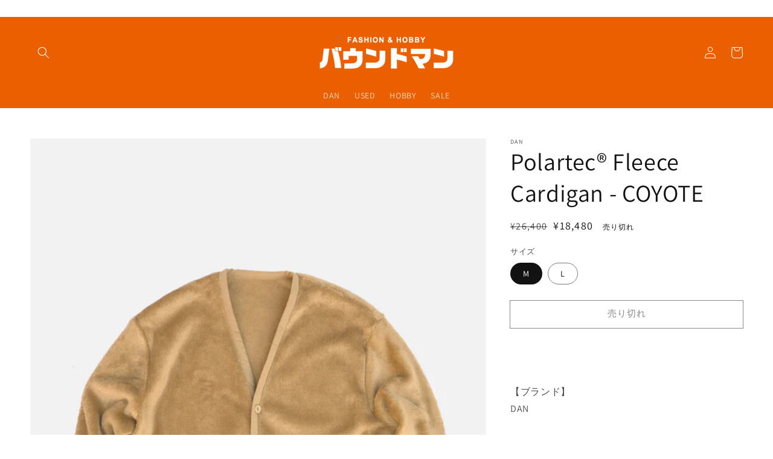

--- FILE ---
content_type: text/javascript; charset=utf-8
request_url: https://s3.us-east-2.amazonaws.com/orderlogic-production/danproduct_constraints.js?1639911244
body_size: 14284
content:
var olConstraints = {"shop_id":56043012261,"money_format":"¥{{amount_no_decimals}}","order_min_quantity":null,"order_max_quantity":null,"messages":{"max_product_quantity_prompt":"{{product_title}}はこの数量の在庫がございません。","custom_message":"数量を変更してから再度購入手続きへお進みください。"},"7311226831013_maximum":{"product_id":7311226831013,"product":{"title":"98651 プレーントゥシューズ"},"variant_count":1,"type":"maximum","amount":"1"},"7310987329701_maximum":{"product_id":7310987329701,"product":{"title":"Convenience Shirt"},"variant_count":3,"type":"maximum","amount":"1"},"7285177090213_maximum":{"product_id":7285177090213,"product":{"title":"CORDUROY CHINESE JACKET -BLACK-"},"variant_count":4,"type":"maximum","amount":"1"},"7285187838117_maximum":{"product_id":7285187838117,"product":{"title":"CORDUROY CHINESE JACKET -BLUE-"},"variant_count":4,"type":"maximum","amount":"1"},"7277461536933_maximum":{"product_id":7277461536933,"product":{"title":"HAIR BAND BRACELET"},"variant_count":3,"type":"maximum","amount":"1"},"7276803522725_maximum":{"product_id":7276803522725,"product":{"title":"DAN別注 U-TIP SHOES"},"variant_count":12,"type":"maximum","amount":"1"},"7277471367333_maximum":{"product_id":7277471367333,"product":{"title":"RUBBER BAND BRACELET"},"variant_count":5,"type":"maximum","amount":"1"},"7282227773605_maximum":{"product_id":7282227773605,"product":{"title":"SUKEBAN DENIM-Indigo Blue-"},"variant_count":4,"type":"maximum","amount":"1"},"7282245075109_maximum":{"product_id":7282245075109,"product":{"title":"SUKEBAN CHINO"},"variant_count":4,"type":"maximum","amount":"1"},"6656386072741_maximum":{"product_id":6656386072741,"product":{"title":"Transport Cat Tag"},"variant_count":1,"type":"maximum","amount":"1"},"6656404357285_maximum":{"product_id":6656404357285,"product":{"title":"Transport Tee"},"variant_count":4,"type":"maximum","amount":"1"},"7310837940389_maximum":{"product_id":7310837940389,"product":{"title":"Transport Tee"},"variant_count":4,"type":"maximum","amount":"1"},"7310979760293_maximum":{"product_id":7310979760293,"product":{"title":"Transport Trousers - 運パン - BLACK RIPSTOP"},"variant_count":4,"type":"maximum","amount":"1"},"6656316309669_maximum":{"product_id":6656316309669,"product":{"title":"Transport Trousers - 運パン - OLIVE"},"variant_count":4,"type":"maximum","amount":"1"},"8368192454821_maximum":{"product_id":8368192454821,"product":{"title":"Cold Weather Parka"},"variant_count":2,"type":"maximum","amount":"1"},"8848850649253_maximum":{"product_id":8848850649253,"product":{"title":"Drivers Knit Sweater - BLACK"},"variant_count":2,"type":"maximum","amount":"1"},"8908581568677_maximum":{"product_id":8908581568677,"product":{"title":"Marshmallow Parka - Black"},"variant_count":2,"type":"maximum","amount":"1"},"8908581273765_maximum":{"product_id":8908581273765,"product":{"title":"Marshmallow Parka - Coyote"},"variant_count":2,"type":"maximum","amount":"1"},"8166472188069_maximum":{"product_id":8166472188069,"product":{"title":"Replica Jeans - Strapped"},"variant_count":2,"type":"maximum","amount":"1"},"8861700882597_maximum":{"product_id":8861700882597,"product":{"title":"Replica Jacket - Strapped"},"variant_count":2,"type":"maximum","amount":"1"},"8279808082085_maximum":{"product_id":8279808082085,"product":{"title":"Replica Jeans - Strapped Black"},"variant_count":2,"type":"maximum","amount":"1"},"8473501630629_maximum":{"product_id":8473501630629,"product":{"title":"Royal Navy Parka"},"variant_count":2,"type":"maximum","amount":"1"},"8236866306213_maximum":{"product_id":8236866306213,"product":{"title":"Polartec® Fleece Jacket - COYOTE"},"variant_count":2,"type":"maximum","amount":"1"},"8268049940645_maximum":{"product_id":8268049940645,"product":{"title":"Polartec® Fleece Cardigan - OLIVE"},"variant_count":2,"type":"maximum","amount":"1"},"8808000946341_maximum":{"product_id":8808000946341,"product":{"title":"SUKEBAN CHECK"},"variant_count":2,"type":"maximum","amount":"1"},"8689858019493_maximum":{"product_id":8689858019493,"product":{"title":"Space Aloha One Piece-NAVY"},"variant_count":1,"type":"maximum","amount":"1"},"8236398084261_maximum":{"product_id":8236398084261,"product":{"title":"Single Raglan Coat - BLACK"},"variant_count":2,"type":"maximum","amount":"1"},"8236397854885_maximum":{"product_id":8236397854885,"product":{"title":"Single Raglan Coat - BEIGE"},"variant_count":2,"type":"maximum","amount":"1"},"7944004927653_maximum":{"product_id":7944004927653,"product":{"title":"×TOUAREG / Concho Hairband Bracelet"},"variant_count":1,"type":"maximum","amount":"1"},"8196597153957_maximum":{"product_id":8196597153957,"product":{"title":"×TOUAREG / Fork Bangle"},"variant_count":1,"type":"maximum","amount":"1"},"8836416471205_maximum":{"product_id":8836416471205,"product":{"title":"The Big Square Shirt - Typewriter Sax"},"variant_count":2,"type":"maximum","amount":"1"},"8836421681317_maximum":{"product_id":8836421681317,"product":{"title":"The Big Square Shirt - Gingham Black"},"variant_count":2,"type":"maximum","amount":"1"},"8223733809317_maximum":{"product_id":8223733809317,"product":{"title":"The Big Gingham Check Shirt - Chocolate"},"variant_count":2,"type":"maximum","amount":"1"},"8194064023717_maximum":{"product_id":8194064023717,"product":{"title":"The Big Gingham Check Shirt - Black"},"variant_count":2,"type":"maximum","amount":"1"},"8693647409317_maximum":{"product_id":8693647409317,"product":{"title":"ふつうのTシャツ - BLACK"},"variant_count":2,"type":"maximum","amount":"1"},"7903925797029_maximum":{"product_id":7903925797029,"product":{"title":"SUKEBAN DENIM-Ice Blue-"},"variant_count":4,"type":"maximum","amount":"1"},"8433998397605_maximum":{"product_id":8433998397605,"product":{"title":"SUKEBAN DENIM-Black-"},"variant_count":2,"type":"maximum","amount":"1"},"8772501176485_maximum":{"product_id":8772501176485,"product":{"title":"Wool Oversized Sweat - BLACK"},"variant_count":2,"type":"maximum","amount":"1"},"8237718339749_maximum":{"product_id":8237718339749,"product":{"title":"Wool Oversized Sweat - Dark Green"},"variant_count":2,"type":"maximum","amount":"1"},"8772502913189_maximum":{"product_id":8772502913189,"product":{"title":"Wool Oversized Sweat - GRAY"},"variant_count":2,"type":"maximum","amount":"1"},"8772501766309_maximum":{"product_id":8772501766309,"product":{"title":"Wool Oversized Sweat - NAVY"},"variant_count":2,"type":"maximum","amount":"1"},"8772502257829_maximum":{"product_id":8772502257829,"product":{"title":"Wool Oversized Sweat - OLIVE"},"variant_count":2,"type":"maximum","amount":"1"},"8212425834661_maximum":{"product_id":8212425834661,"product":{"title":"Wool Oversized Tee -  Deep Purple"},"variant_count":2,"type":"maximum","amount":"1"},"8212426948773_maximum":{"product_id":8212426948773,"product":{"title":"Wool Oversized Tee -  Greige"},"variant_count":2,"type":"maximum","amount":"1"},"8477404135589_maximum":{"product_id":8477404135589,"product":{"title":"Wool Oversized Tee -  Hazlaser Red"},"variant_count":2,"type":"maximum","amount":"1"},"8198271172773_maximum":{"product_id":8198271172773,"product":{"title":"Wool Oversized Tee -  Light Pink"},"variant_count":2,"type":"maximum","amount":"1"},"8477415145637_maximum":{"product_id":8477415145637,"product":{"title":"Wool Oversized Tee - Navy"},"variant_count":2,"type":"maximum","amount":"1"},"8758602334373_maximum":{"product_id":8758602334373,"product":{"title":"Corduroy Forestiere Jacket - Brisbane Moss"},"variant_count":2,"type":"maximum","amount":"1"},"8899567714469_maximum":{"product_id":8899567714469,"product":{"title":"M-47 Insideout Trousers"},"variant_count":2,"type":"maximum","amount":"1"},"8908581208229_maximum":{"product_id":8908581208229,"product":{"title":"Marshmallow Parka - Urban Grey"},"variant_count":2,"type":"maximum","amount":"1"},"8236865323173_maximum":{"product_id":8236865323173,"product":{"title":"Polartec® Fleece Jacket - OLIVE"},"variant_count":2,"type":"maximum","amount":"1"},"8236866371749_maximum":{"product_id":8236866371749,"product":{"title":"Polartec® Fleece Jacket - BLACK"},"variant_count":2,"type":"maximum","amount":"1"},"8268050268325_maximum":{"product_id":8268050268325,"product":{"title":"Polartec® Fleece Cardigan - COYOTE"},"variant_count":2,"type":"maximum","amount":"1"},"8268047614117_maximum":{"product_id":8268047614117,"product":{"title":"Polartec® Fleece Cardigan - BLACK"},"variant_count":2,"type":"maximum","amount":"1"},"8730118553765_maximum":{"product_id":8730118553765,"product":{"title":"Space Aloha Shorts-NAVY"},"variant_count":1,"type":"maximum","amount":"1"},"8393825353893_maximum":{"product_id":8393825353893,"product":{"title":"Space Aloha Shirt - WHITE"},"variant_count":2,"type":"maximum","amount":"1"},"8694070935717_maximum":{"product_id":8694070935717,"product":{"title":"Space Aloha Tee"},"variant_count":2,"type":"maximum","amount":"1"},"8382200905893_maximum":{"product_id":8382200905893,"product":{"title":"Space Aloha Shirt - NAVY"},"variant_count":2,"type":"maximum","amount":"1"},"8730061766821_maximum":{"product_id":8730061766821,"product":{"title":"Space Aloha One Piece -WHITE"},"variant_count":1,"type":"maximum","amount":"1"},"8771210641573_maximum":{"product_id":8771210641573,"product":{"title":"Space Aloha Long Shirt - BLACK"},"variant_count":2,"type":"maximum","amount":"1"},"8335108276389_maximum":{"product_id":8335108276389,"product":{"title":"×TOUAREG / Anchor Chain Bracelet"},"variant_count":1,"type":"maximum","amount":"1"},"8789482864805_maximum":{"product_id":8789482864805,"product":{"title":"×TOUAREG / Bullet Necklace"},"variant_count":1,"type":"maximum","amount":"1"},"7981865599141_maximum":{"product_id":7981865599141,"product":{"title":"×TOUAREG / Concho Hairband Bracelet"},"variant_count":1,"type":"maximum","amount":"1"},"8789477359781_maximum":{"product_id":8789477359781,"product":{"title":"×TOUAREG / Signet Ring"},"variant_count":1,"type":"maximum","amount":"1"},"8906083041445_maximum":{"product_id":8906083041445,"product":{"title":"Thunder Fleece Neck Warmer"},"variant_count":1,"type":"maximum","amount":"1"},"8322388000933_maximum":{"product_id":8322388000933,"product":{"title":"SUKEBAN DENIM REWORKED BY TAKAYAHIOKI ver.2"},"variant_count":2,"type":"maximum","amount":"1"},"8772508319909_maximum":{"product_id":8772508319909,"product":{"title":"Wool Oversized Sweat - CHOCOLATE"},"variant_count":2,"type":"maximum","amount":"1"},"8237718208677_maximum":{"product_id":8237718208677,"product":{"title":"Wool Oversized Sweat - Deep Purple"},"variant_count":2,"type":"maximum","amount":"1"},"8237718438053_maximum":{"product_id":8237718438053,"product":{"title":"Wool Oversized Sweat - Orange"},"variant_count":2,"type":"maximum","amount":"1"},"8237718012069_maximum":{"product_id":8237718012069,"product":{"title":"Wool Oversized Sweat - Taupe"},"variant_count":2,"type":"maximum","amount":"1"},"8772495016101_maximum":{"product_id":8772495016101,"product":{"title":"Wool Oversized Sweat - YELLOW"},"variant_count":2,"type":"maximum","amount":"1"},"8185998508197_maximum":{"product_id":8185998508197,"product":{"title":"Wool Oversized Tee - Black"},"variant_count":2,"type":"maximum","amount":"1"},"8477412819109_maximum":{"product_id":8477412819109,"product":{"title":"Wool Oversized Tee -  Black"},"variant_count":3,"type":"maximum","amount":"1"},"8477414523045_maximum":{"product_id":8477414523045,"product":{"title":"Wool Oversized Tee -  Coyote"},"variant_count":2,"type":"maximum","amount":"1"},"8477414850725_maximum":{"product_id":8477414850725,"product":{"title":"Wool Oversized Tee -  Light Gray"},"variant_count":2,"type":"maximum","amount":"1"},"8186000081061_maximum":{"product_id":8186000081061,"product":{"title":"Wool Oversized Tee - Light Purple"},"variant_count":2,"type":"maximum","amount":"1"},"8185999949989_maximum":{"product_id":8185999949989,"product":{"title":"Wool Oversized Tee - Navy"},"variant_count":2,"type":"maximum","amount":"1"},"9125431214245_maximum":{"product_id":9125431214245,"product":{"title":"NARUTO 造形忍界大戦 専用台座"},"variant_count":1,"type":"maximum","amount":"1"},"9119439159461_maximum":{"product_id":9119439159461,"product":{"title":"David Cargo Shorts - BLACK"},"variant_count":2,"type":"maximum","amount":"1"},"9119438635173_maximum":{"product_id":9119438635173,"product":{"title":"David Cargo Shorts - TAUPE"},"variant_count":2,"type":"maximum","amount":"1"},"8971454087333_maximum":{"product_id":8971454087333,"product":{"title":"DAN別注 コムスビモンスターズ‐THUNDER / type A"},"variant_count":1,"type":"maximum","amount":"1"},"8971461230757_maximum":{"product_id":8971461230757,"product":{"title":"DAN別注 コムスビモンスターズ‐THUNDER / type B"},"variant_count":1,"type":"maximum","amount":"1"},"8971462607013_maximum":{"product_id":8971462607013,"product":{"title":"DAN別注 コムスビモンスターズ‐THUNDER / type C"},"variant_count":1,"type":"maximum","amount":"1"},"8986206273701_maximum":{"product_id":8986206273701,"product":{"title":"× 所作 / ショートウォレット2.0 - TF BLUE"},"variant_count":1,"type":"maximum","amount":"1"},"8986206601381_maximum":{"product_id":8986206601381,"product":{"title":"× 所作 / カードケース ‐ TF BLUE"},"variant_count":1,"type":"maximum","amount":"1"},"8986206208165_maximum":{"product_id":8986206208165,"product":{"title":"× 所作 / ロングウォレット ‐ TF BLUE"},"variant_count":1,"type":"maximum","amount":"1"},"8989219815589_maximum":{"product_id":8989219815589,"product":{"title":"Canvas Forestiere Jacket - BLACK"},"variant_count":2,"type":"maximum","amount":"1"},"8989214441637_maximum":{"product_id":8989214441637,"product":{"title":"Canvas Forestiere Jacket - TAUPE"},"variant_count":2,"type":"maximum","amount":"1"},"8989225418917_maximum":{"product_id":8989225418917,"product":{"title":"Canvas Over Trousers - BLACK"},"variant_count":1,"type":"maximum","amount":"1"},"8989221290149_maximum":{"product_id":8989221290149,"product":{"title":"Canvas Over Trousers - TAUPE"},"variant_count":1,"type":"maximum","amount":"1"},"tag_constraints":{},"tier":0,"deleted":false,"cart_metadata":false,"hide_dynamic_checkout_button":true}